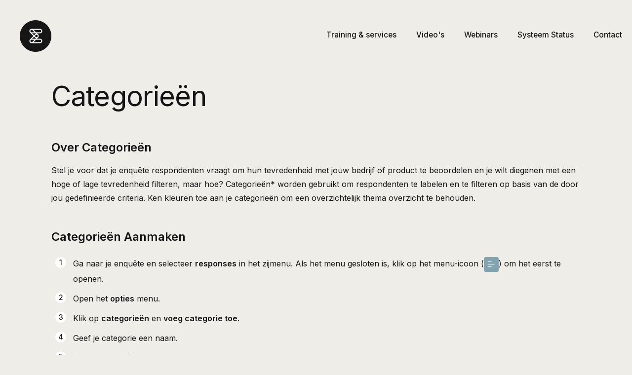

--- FILE ---
content_type: text/html; charset=utf-8
request_url: https://helpcenter.enalyzer.com/hc/nl/articles/360002875494-Categorie%C3%ABn
body_size: 13422
content:
<!DOCTYPE html>
<html dir="ltr" lang="nl">
<head>
  <meta charset="utf-8" />
  <!-- v26878 -->


  <title>Categorieën &ndash; Enalyzer (Dutch)</title>

  

  <meta name="description" content="Over Categorieën Stel je voor dat je enquête respondenten vraagt om hun tevredenheid met jouw bedrijf of product te beoordelen en je wilt..." /><meta property="og:image" content="https://helpcenter.enalyzer.com/hc/theming_assets/01K6J3TYRZBJBQJR160VX083EE" />
<meta property="og:type" content="website" />
<meta property="og:site_name" content="Enalyzer (Dutch)" />
<meta property="og:title" content="Categorieën" />
<meta property="og:description" content="Over Categorieën
Stel je voor dat je enquête respondenten vraagt om hun tevredenheid met jouw bedrijf of product te beoordelen en je wilt diegenen met een hoge of lage tevredenheid filteren, maar h..." />
<meta property="og:url" content="https://helpcenter.enalyzer.com/hc/nl/articles/360002875494-Categorie%C3%ABn" />
<link rel="canonical" href="https://helpcenter.enalyzer.com/hc/nl/articles/360002875494-Categorie%C3%ABn">
<link rel="alternate" hreflang="da" href="https://helpcenter.enalyzer.com/hc/da/articles/360002875494-Kategorier">
<link rel="alternate" hreflang="de" href="https://helpcenter.enalyzer.com/hc/de/articles/360002875494-Kategorien">
<link rel="alternate" hreflang="en-us" href="https://helpcenter.enalyzer.com/hc/en-us/articles/360002875494-Categories">
<link rel="alternate" hreflang="es" href="https://helpcenter.enalyzer.com/hc/es/articles/360002875494-Categor%C3%ADas">
<link rel="alternate" hreflang="fr" href="https://helpcenter.enalyzer.com/hc/fr/articles/360002875494-Cat%C3%A9gories">
<link rel="alternate" hreflang="nl" href="https://helpcenter.enalyzer.com/hc/nl/articles/360002875494-Categorie%C3%ABn">
<link rel="alternate" hreflang="no" href="https://helpcenter.enalyzer.com/hc/no/articles/360002875494-Kategorier">
<link rel="alternate" hreflang="sv" href="https://helpcenter.enalyzer.com/hc/sv/articles/360002875494-Kategorier">
<link rel="alternate" hreflang="x-default" href="https://helpcenter.enalyzer.com/hc/en-us/articles/360002875494-Categories">

  <link rel="stylesheet" href="//static.zdassets.com/hc/assets/application-f34d73e002337ab267a13449ad9d7955.css" media="all" id="stylesheet" />
  <link rel="stylesheet" type="text/css" href="/hc/theming_assets/831017/583502/style.css?digest=32720503441682">

  <link rel="icon" type="image/x-icon" href="/hc/theming_assets/01K6WY99Q4VEKHR2A38XHJM3GC">

    

  <meta content="width=device-width, initial-scale=1.0" name="viewport" />
<script type="text/javascript">window.Theme = Object.assign(window.Theme || {}, { assets: {}, locale: "nl", signedIn: false });</script>
<script type="text/javascript" src="/hc/theming_assets/01HZM8T4SYRY706ZWJ7B5W39W7"></script>


<link rel="stylesheet" href="/hc/theming_assets/01HZM8SVFVKVY49VKKMEX3493M">
<link rel="stylesheet" href="/hc/theming_assets/01HZM8SSFRYFND2YEXBYPE6BB7"><link rel="stylesheet" href="/hc/theming_assets/01HZM8SYHMFE0P7MQNTXQMHRDP"><link rel="stylesheet" href="https://cdn.jsdelivr.net/gh/fancyapps/fancybox@3.5.7/dist/jquery.fancybox.min.css">
<link rel="stylesheet" href="https://cdn.jsdelivr.net/npm/swiper@7.0.9/swiper-bundle.min.css">


<style id="settings-styles">
  .note::before { content: "Pas op"; }
  .warning::before { content: "Waarschuwing"; }
  
  
  .home-page .header .search,
  .home-page .header .search-toggle,
  .home-page #category-tabs { display: none !important; }
  
</style>


<link rel="preconnect" href="https://fonts.googleapis.com">
<link rel="preconnect" href="https://fonts.gstatic.com" crossorigin><link href="https://fonts.googleapis.com/css2?family=Inter:wght@300;400;500;600;700;800&display=swap" rel="stylesheet">

  
</head>
<body class="">
  
  
  

  <a class="sr-only sr-only-focusable" tabindex="1" href="#page-container">
  Overslaan en naar hoofdcontent gaan
</a><div class="layout flex flex-1 flex-column" x-data="Widgets.mobileMenu">

  
  <header class="header relative flex flex-column fixed-header" x-data="Widgets.header({ isFixed: true, isSticky: false })">
<nav class="navbar container-fluid flex-1 align-items-center py-0" :class="{ 'text-header': isOpen }">
      
      <a href="/hc/nl" class="navbar-brand d-flex align-items-center mr-auto">
        <img class="block img-fluid z-100" id="logo" src="/hc/theming_assets/01K6J3TYRZBJBQJR160VX083EE" alt="Startpagina van Enalyzer (Dutch) Helpcenter"></a>

      
      <button class="navbar-toggle ml-2 xl:hidden" x-data x-ref="toggle" :aria-expanded="isOpen && 'true'" @click="toggle" @keydown.escape="toggle">
        <span></span>
        <span class="sr-only">Navigatiemenu in- en uitschakelen</span>
      </button>

      
      <div class="nav menu menu-standard menu-links-right xl:flex xl:align-items-center xl:font-size-sm xl:menu-expanded xl:justify-content-end"
        x-cloak x-show="isOpen" :class="{ 'text-header': isOpen }"
        x-transition:enter="transition-fast"
        x-transition:enter-start="opacity-0"
        x-transition:enter-end="opacity-100"
        x-transition:leave="transition-fast"
        x-transition:leave-start="opacity-100 text-header"
        x-transition:leave-end="opacity-0 text-header">

        
          <a class="nav-link header-link" href="/hc/categories/7177936513298">
              Training & services
            </a>
        
          <a class="nav-link header-link" href="/hc/en-us/categories/7485200177554-Videos">
              Video's
            </a>
        <a class="nav-link header-link" href="/hc/articles/360007977433">
  Webinars
</a>
          <a class="nav-link header-link" href="/hc/articles/14325649666706">
              Systeem Status
            </a>
        <a class="nav-link header-link" href="/hc/articles/32716765304978">
Contact
</a>

        

      

      </div>

    </nav>

    

  </header> 



  <main role="main">
    <div class="container" id="page-container">
  <div class="row row-lg lg:h-screen" style="margin-top: -125px; padding-top: 125px;">

    

    <article class="lg:col lg:h-full" id="article-column" itemscope itemtype="http://schema.org/Article">
		
      
      <header class="mb-5">
        <h1 class="font-size-4xl lg:font-size-5xl lg:mt-6" title="Categorieën" itemprop="name">
          Categorieën
          
        </h1>

        
        <div class="flex hidden">
          <div class="media">
            
            

            
          </div>
        </div>

      </header>

      
      <section class="content" itemprop="articleBody">
            <h2 id="01FPCSZHYRM84ND1KJNNTPHT4H"><strong>Over Categorieën</strong></h2>
<p><span>Stel je voor dat je enquête respondenten vraagt om hun tevredenheid met jouw bedrijf of product te beoordelen en je wilt diegenen met een hoge of lage tevredenheid filteren, maar hoe? Categorieën* worden gebruikt om respondenten te labelen en te filteren op basis van de door jou gedefinieerde criteria. </span><span>Ken kleuren toe aan je categorieën om een overzichtelijk thema overzicht te behouden.</span></p>
<h2 id="01FPCTF79TREWQ1PE837A15ZP3"><strong>Categorieën Aanmaken</strong></h2>
<ol class="list-number">
<li class="list-item">Ga naar je enquête en selecteer <strong>responses</strong> in het zijmenu. Als het menu gesloten is, klik op het menu-icoon (<img src="https://helpcenter.enalyzer.com/hc/article_attachments/6983693302418">) om het eerst te openen.</li>
<li class="list-item">Open het <strong>opties</strong> menu.</li>
<li class="list-item">Klik op <strong>categorieën</strong> en <strong>voeg categorie toe</strong>.</li>
<li class="list-item">Geef je categorie een naam.</li>
<li class="list-item">Selecteer een kleur.</li>
<li class="list-item">Klik op de <strong>voeg filter toe</strong> knop om deze categorie te definiëren.</li>
<li class="list-item">Selecteer je variabele en klik <strong>voeg toe</strong>.</li>
<li class="list-item">Je kunt zoveel filters toevoegen als nodig is, herhaal gewoon stappen 6 en 7 totdat je tevreden bent.</li>
<li class="list-item">Klik op <strong>voeg toe</strong> als je klaar bent.</li>
</ol>
<h2 id="01FPCTRPG57E52ZNG57Z4T9XF5"><strong>Categorie Notificaties</strong></h2>
<p>Met deze functie kunt u e-mailmeldingen ontvangen wanneer inkomende responses overeenkomen met de gekozen categorie. Dit stelt u in staat snel te reageren op kritieke inkomende gegevens, bijvoorbeeld een negatieve klantenbeoordeling op uw product of dienst.</p>
<p>Categorie notificaties kunnen voor uw eigen account of voor dat van een ander lid in de organisatie geactiveerd worden.</p>
<p>Om notificaties op een categorie in te schakelen, moet u:</p>
<ol class="list-number">
<li class="list-item">Ga naar uw enquête en selecteer <strong>Responses</strong> in het zijmenu. Als het menu gesloten is, klik dan eerst op het menu-icoon (<img src="https://helpcenter.enalyzer.com/hc/article_attachments/6983693302418">) om het te openen.</li>
<li class="list-item">Open het <strong>opties</strong> menu.</li>
<li class="list-item">Klik op <strong>categorieën</strong>.</li>
<li class="list-item">Klik op de categorie waarover u een notificatie wilt ontvangen.</li>
<li class="list-item">Activeer de instelling <strong>notificatie per e-mail ontvangen</strong>.</li>
<li class="list-item">U wordt geïnformeerd zodra een inkomende response overeenkomt met uw categorie.</li>
</ol>
<p>Om een lid van uw organisatie toe te voegen aan de categorie notificaties, moet u:</p>
<ol class="list-number">
<li class="list-item">Ga naar uw enquête en selecteer <strong>Responses</strong> in het zijmenu. Als het menu gesloten is, klik dan eerst op het menu-icoon (<img src="https://helpcenter.enalyzer.com/hc/article_attachments/6983693302418">) om het te openen.</li>
<li class="list-item">Open het <strong>opties</strong> menu.</li>
<li class="list-item">Klik op <strong>categorieën</strong>.</li>
<li class="list-item">Klik op de categorie waar u een lid aan wilt toevoegen.</li>
<li class="list-item">Klik op <strong>leden toevoegen</strong>
</li>
<li class="list-item">Klik op <strong>toevoegen</strong>.</li>
<li class="list-item">Het toegevoegde lid wordt geïnformeerd zodra een inkomende response overeenkomt met hun categorie.</li>
</ol>
<h2 id="01FPCXETPXJP2YA9TNPV5P7A5W"><strong>Filter Reacties op Categorieën</strong></h2>
<p>Filter uw lijst met reacties op basis van uw categorieën. Alles wat u hoeft te doen is:</p>
<ol class="list-number">
<li class="list-item">Ga naar uw enquête en selecteer <strong>responses</strong> in het zijmenu. Als het menu gesloten is, klik op het menu-icoon (<img src="https://helpcenter.enalyzer.com/hc/article_attachments/6983693302418">) om het eerst te openen.</li>
<li class="list-item">Klik op <strong>filter</strong> en een zijmenu zal openen.</li>
<li class="list-item">Klik op het dropdownmenu, klik <strong>categories</strong> en selecteer uit de categorieën die u heeft gemaakt. Als u uw filters wilt wissen, open het <strong>filter</strong> menu, en klik op de <strong>clear all</strong> knop.</li>
</ol>


        

        

      </section>

      
      <footer class="article-footer-cards row my-6">
        
          
  <section class="related-articles">
    
      <h2 class="related-articles-title">Verwante artikelen</h2>
    
    <ul>
      
        <li>
          <a href="/hc/nl/related/click?data=[base64]" rel="nofollow">Rapportage Filters</a>
        </li>
      
        <li>
          <a href="/hc/nl/related/click?data=[base64]" rel="nofollow">Beheer Reacties</a>
        </li>
      
        <li>
          <a href="/hc/nl/related/click?data=[base64]%3D%3D--559e54928cc9e5cb028f5bf0228c9b08c6791359" rel="nofollow">Organisatieleden</a>
        </li>
      
        <li>
          <a href="/hc/nl/related/click?data=[base64]" rel="nofollow">Filter Reacties</a>
        </li>
      
        <li>
          <a href="/hc/nl/related/click?data=[base64]%3D--eeb8cb32d9a16c21196f38d2fd4388016106e38c" rel="nofollow">Een account aanmaken &amp; Inloggen</a>
        </li>
      
    </ul>
  </section>


        
        
          <div data-recent-articles></div>
        
      </footer>

      <style>
  #table-of-contents h3 {
    color: #fff !important;
    font-size: 24px;  
  }
</style>
    </article>


<aside class="relative flex-first lg:col lg:h-full lg:mr-6 lg:max-w-12 lg:border-right lg:border-2 hidden"></aside>

    
    <aside class="md:col md:max-w-13 hidden" x-data="{ tableOfContents: false }">
      <div :class="{ 'sticky-top': tableOfContents }" @table-of-contents:render.camel="tableOfContents = $event.target.children.length > 0"></div>
    </aside>

  </div> 
</div> 

      <div class="page-footer"></div>

<script type="text/javascript">document.documentElement.classList.add('article-page', 'article-' + 360002875494)</script>
  </main>

  
  
  <div class="page-footer"></div>

  <script type="text/javascript">
    ready(function() {
      var footer = document.querySelectorAll('.page-footer');
      if (footer.length) Util.renderTemplate(footer[0], 'footer');
    })
  </script>

</div> 


<script type="text/javascript" src="/hc/theming_assets/01HZM8T4MYW4YVD7WHDX3Z80GE" defer></script>
<script type="text/javascript" src="/hc/theming_assets/01HZM8T3JBDFZ1QNAFAT2AA9SD" defer></script>
<script type="text/javascript" src="/hc/theming_assets/01HZM8T01C9WTB181YX72TWEK0" defer></script>
<script type="text/javascript" src="" defer></script>
<script type="text/javascript" src="/hc/theming_assets/01HZM8SZFYA8G93DYY26M68Z3T" defer></script>
<script type="text/javascript" src="https://cdn.jsdelivr.net/combine/npm/alpinejs@3.x.x/dist/cdn.min.js,npm/swiper@7.0.9/swiper-bundle.min.js,npm/jquery@3.5.1/dist/jquery.min.js,gh/fancyapps/fancybox@3.5.7/dist/jquery.fancybox.min.js,npm/plyr@~3.6.4/dist/plyr.polyfilled.min.js" defer>
</script>
<script type="text/javascript" src="/hc/theming_assets/01HZM8SZC18QPZP886BFZ5K3W5" defer></script>
<script type="text/javascript" src="/hc/theming_assets/01HZM8T52D35MR0P16XVDHPN04" defer></script>
<script type="text/javascript" src="/hc/theming_assets/01HZM8T1B17J6F512YFDDPXV1Z" defer></script><script type="text/javascript" src="/hc/theming_assets/01HZM8SZWFPY0AJYENQ9JSE1S8" defer></script><script type="text/javascript" src="/hc/theming_assets/01HZM8SVMN7RVA69CX9KKSMSCD" defer></script>



  ...
  <script type="text/javascript" src="/hc/theming_assets/01HZM8SVMN7RVA69CX9KKSMSCD" defer></script>

  <!-- FAQ accordion smooth animation -->
  <script>
    (function () {
      if (window.matchMedia && window.matchMedia('(prefers-reduced-motion: reduce)').matches) return;
      var EASE = 'cubic-bezier(.2,.7,.2,1)';
      var DURATION = 600;
      document.querySelectorAll('.faq__list details.faq__item').forEach(function (item) {
        var content = item.querySelector('.faq__content');
        if (!content) return;
        content.style.overflow = 'hidden';
        content.style.height = item.open ? 'auto' : '0px';
        item.addEventListener('toggle', function () {
          var expanding = item.open;
          content.style.transition = 'none';
          if (expanding) {
            content.style.height = '0px';
            requestAnimationFrame(function () {
              var h = content.scrollHeight;
              content.style.transition = 'height ' + DURATION + 'ms ' + EASE;
              content.style.height = h + 'px';
              var onEnd = function () {
                content.style.height = 'auto';
                content.style.transition = 'none';
                content.removeEventListener('transitionend', onEnd);
              };
              content.addEventListener('transitionend', onEnd);
            });
          } else {
            var start = content.scrollHeight;
            content.style.height = start + 'px';
            requestAnimationFrame(function () {
              content.style.transition = 'height ' + DURATION + 'ms ' + EASE;
              content.style.height = '0px';
              var onEnd = function () {
                content.style.transition = 'none';
                content.removeEventListener('transitionend', onEnd);
              };
              content.addEventListener('transitionend', onEnd);
            });
          }
        });
      });
    })();
  </script>
<script type="text/x-handlebars" data-template="sidebar-navigation">
  <div data-element="table-of-contents"
       data-template="table-of-contents"
       data-selector=".content h2"
       data-spy="scroll"
       data-scroll-element="#article-column"
       data-offset="20px">
  </div>
</script>


  
</body>
</html>



<template id="tmpl-footer">
  <footer class="ena-footer" role="contentinfo" aria-label="Site footer">
    <div class="ena-footer__wrap">
      <!-- Dark card -->
      <div class="ena-footer__card">
        <div class="ena-footer__grid">

          <!-- Col 1: Trust + platform -->
          <div class="ena-footer__col">
            <h3 class="ena-footer__title">Enalyzer.<br />Know better.</h3>

            <ul class="ena-footer__ratings">
  <li>
    <a href="https://www.trustpilot.com/review/enalyzer.com" target="_blank" rel="noopener">
      <span class="ena-ico ena-ico--star" aria-hidden="true"></span>
      4.5 op Trustpilot
    </a>
  </li>
  <li>
    <a href="https://www.capterra.com/p/130996/Enalyzer/" target="_blank" rel="noopener">
      <span class="ena-ico ena-ico--paper" aria-hidden="true"></span>
      4.6 op Capterra
    </a>
  </li>
  <li class="ena-footer_rating ena-footer_rating--lang">
  <div class="footer-lang">
    <a href="#" class="footer-lang__btn" id="footerLangBtn" type="button" aria-expanded="false" aria-controls="footerLangMenu">
      Language
    </button>

    <div class="footer-lang__menu" id="footerLangMenu" hidden>
    <a class="footer-lang__item" href="https://helpcenter.enalyzer.com/hc/en-us">English</a>
    <a class="footer-lang__item" href="https://helpcenter.enalyzer.com/hc/da">Dansk</a>
    <a class="footer-lang__item" href="https://helpcenter.enalyzer.com/hc/no">Norsk</a>
    <a class="footer-lang__item" href="https://helpcenter.enalyzer.com/hc/sv">Svenska</a>
    <a class="footer-lang__item" href="https://helpcenter.enalyzer.com/hc/nl">Nederlands</a>
    <a class="footer-lang__item" href="https://helpcenter.enalyzer.com/hc/fr">Français</a>
    <a class="footer-lang__item" href="https://helpcenter.enalyzer.com/hc/de">Deutsch</a>
    <a class="footer-lang__item" href="https://helpcenter.enalyzer.com/hc/es">Español</a>
  </div>
</div>
</li>
</ul>
          </div>

          <!-- Col 2: Setup -->
          <div class="ena-footer__col">
            <h3 class="ena-footer__colhead">Onze setup</h3>
            <ul class="ena-footer__links">
              <li><a href="https://www.enalyzer.com/platform/" target="_blank" rel="noopener">Platform</a></li>
              <li><a href="https://www.enalyzer.com/services/" target="_blank" rel="noopener">Services</a></li>
              <li><a href="https://www.enalyzer.com/security/" target="_blank" rel="noopener">Beveiliging</a></li>
              <li><a href="https://www.enalyzer.com/legal/" target="_blank" rel="noopener">Juridisch</a></li>
              <li><a href="https://www.enalyzer.com/pricing/" target="_blank" rel="noopener">Prijzen</a></li>
            </ul>
          </div>

          <!-- Col 3: Help & learning -->
          <div class="ena-footer__col">
            <h3 class="ena-footer__colhead">Leren</h3>
            <ul class="ena-footer__links">
              <li><a href="https://helpcenter.enalyzer.com/hc/en-us/categories/18553020787986-Methodological-Videos" target="" rel="noopener">Methodologie-video’s</a></li>
              <li><a href="https://helpcenter.enalyzer.com/hc/en-us/categories/7485200177554-Tutorial-Videos" target="" rel="noopener">Tutorial-video’s</a></li>
              <li><a href="https://helpcenter.enalyzer.com/hc/en-us/articles/360007977433-Webinars" target="" rel="noopener">Webinars</a></li>
              <li><a href="https://www.enalyzer.com/articles" target="" rel="noopener">Artikelen</a></li>
              
            </ul>
          </div>

          <!-- Col 4: About -->
          <div class="ena-footer__col">
            <h3 class="ena-footer__colhead">Over Enalyzer</h3>
            <ul class="ena-footer__links">
              <li><a href="https://www.enalyzer.com/about/" target="_blank" rel="noopener">Maak kennis met ons</a></li>
              <li><a href="https://www.enalyzer.com/contact/" target="_blank" rel="noopener">Contact</a></li>
              <li><a href="https://www.enalyzer.com/news" target="_blank" rel="noopener">Nieuws</a></li>
							<li><a href="https://helpcenter.enalyzer.com/hc/en-us/categories/26962630136594-Trust-Center" target="_blank" rel="noopener">Trust Center</a></li>
            </ul>
          </div>

        </div>

        <hr class="ena-footer__rule" />

        <div class="ena-footer__cta">
          <p class="ena-footer__tagline">En god start begynder med en god dialog.</p>
          <a class="ena-btn ena-btn--outline" href="https://www.enalyzer.com/onboarding/step-1" target="_blank" rel="noopener">
            Aan de slag -->
          </a>
        </div>
      </div>

      <!-- Light meta row -->
      <div class="ena-footer__meta">
        <p class="ena-footer__copy">© Enalyzer sinds 2000. Alle rechten voorbehouden.</p>

        <ul class="ena-footer__legal">
          <li><a href="https://www.enalyzer.com/terms-of-service" target="_blank" rel="noopener">Algemene voorwaarden</a></li>
          <li><a href="https://www.enalyzer.com/dpa" target="_blank" rel="noopener">Verwerkersovereenkomst</a></li>
          <li><a href="https://www.enalyzer.com/policies" target="_blank" rel="noopener">Privacyverklaring</a></li>
        </ul>

        <ul class="ena-footer__social">
          <li><a aria-label="YouTube"  href="https://www.youtube.com/@Enalyzer" target="_blank" rel="noopener">Youtube</a></li>
          <li><a aria-label="Facebook" href="https://www.facebook.com/enalyzer/" target="_blank" rel="noopener">Facebook</a></li>
          <li><a aria-label="LinkedIn" href="https://www.linkedin.com/company/enalyzer/" target="_blank" rel="noopener">LinkedIn</a></li>
        </ul>
      </div>
    </div>

    <script>
      (function(){
        var y = (document.currentScript && document.currentScript.parentNode
          ? document.currentScript.parentNode
          : document).querySelector('[data-year]');
        if (y) y.textContent = new Date().getFullYear();
      })();
    </script>
  </footer>
</template>
  
<svg xmlns="http://www.w3.org/2000/svg" class="hidden">
  <symbol id="icon-search">
    <circle cx="4.5" cy="4.5" r="4" fill="none" stroke="currentColor"/>
    <path stroke="currentColor" stroke-linecap="round" d="M11 11L7.5 7.5"/>
  </symbol>
  <symbol id="icon-lock">
    <rect width="12" height="9" x="2" y="7" fill="currentColor" rx="1" ry="1"/>
    <path fill="none" stroke="currentColor" d="M4.5 7.5V4a3.5 3.5 0 017 0v3.5"/>
  </symbol>
  <symbol id="icon-star">
    <polygon points="213 325 81 405 116 255 0 154 153 141 213 0 273 141 426 154 310 255 345 405"></polygon>
  </symbol>
  <symbol id="icon-chevron-down">
    <path fill="none" stroke="currentColor" stroke-linecap="round" d="M3 4.5l2.6 2.6c.2.2.5.2.7 0L9 4.5"/>
  </symbol>
  <symbol id="icon-agent">
    <path fill="currentColor" d="M6 0C2.7 0 0 2.7 0 6s2.7 6 6 6 6-2.7 6-6-2.7-6-6-6zm0 2c1.1 0 2 .9 2 2s-.9 2-2 2-2-.9-2-2 .9-2 2-2zm2.3 7H3.7c-.3 0-.4-.3-.3-.5C3.9 7.6 4.9 7 6 7s2.1.6 2.6 1.5c.1.2 0 .5-.3.5z"/>
  </symbol>
  
    <symbol id="shape-waves"><path d="M283.5,9.7c0,0-7.3,4.3-14,4.6c-6.8,0.3-12.6,0-20.9-1.5c-11.3-2-33.1-10.1-44.7-5.7 s-12.1,4.6-18,7.4c-6.6,3.2-20,9.6-36.6,9.3C131.6,23.5,99.5,7.2,86.3,8c-1.4,0.1-6.6,0.8-10.5,2c-3.8,1.2-9.4,3.8-17,4.7 c-3.2,0.4-8.3,1.1-14.2,0.9c-1.5-0.1-6.3-0.4-12-1.6c-5.7-1.2-11-3.1-15.8-3.7C6.5,9.2,0,10.8,0,10.8V0h283.5V9.7z M260.8,11.3 c-0.7-1-2-0.4-4.3-0.4c-2.3,0-6.1-1.2-5.8-1.1c0.3,0.1,3.1,1.5,6,1.9C259.7,12.2,261.4,12.3,260.8,11.3z M242.4,8.6 c0,0-2.4-0.2-5.6-0.9c-3.2-0.8-10.3-2.8-15.1-3.5c-8.2-1.1-15.8,0-15.1,0.1c0.8,0.1,9.6-0.6,17.6,1.1c3.3,0.7,9.3,2.2,12.4,2.7 C239.9,8.7,242.4,8.6,242.4,8.6z M185.2,8.5c1.7-0.7-13.3,4.7-18.5,6.1c-2.1,0.6-6.2,1.6-10,2c-3.9,0.4-8.9,0.4-8.8,0.5 c0,0.2,5.8,0.8,11.2,0c5.4-0.8,5.2-1.1,7.6-1.6C170.5,14.7,183.5,9.2,185.2,8.5z M199.1,6.9c0.2,0-0.8-0.4-4.8,1.1 c-4,1.5-6.7,3.5-6.9,3.7c-0.2,0.1,3.5-1.8,6.6-3C197,7.5,199,6.9,199.1,6.9z M283,6c-0.1,0.1-1.9,1.1-4.8,2.5s-6.9,2.8-6.7,2.7 c0.2,0,3.5-0.6,7.4-2.5C282.8,6.8,283.1,5.9,283,6z M31.3,11.6c0.1-0.2-1.9-0.2-4.5-1.2s-5.4-1.6-7.8-2C15,7.6,7.3,8.5,7.7,8.6 C8,8.7,15.9,8.3,20.2,9.3c2.2,0.5,2.4,0.5,5.7,1.6S31.2,11.9,31.3,11.6z M73,9.2c0.4-0.1,3.5-1.6,8.4-2.6c4.9-1.1,8.9-0.5,8.9-0.8 c0-0.3-1-0.9-6.2-0.3S72.6,9.3,73,9.2z M71.6,6.7C71.8,6.8,75,5.4,77.3,5c2.3-0.3,1.9-0.5,1.9-0.6c0-0.1-1.1-0.2-2.7,0.2 C74.8,5.1,71.4,6.6,71.6,6.7z M93.6,4.4c0.1,0.2,3.5,0.8,5.6,1.8c2.1,1,1.8,0.6,1.9,0.5c0.1-0.1-0.8-0.8-2.4-1.3 C97.1,4.8,93.5,4.2,93.6,4.4z M65.4,11.1c-0.1,0.3,0.3,0.5,1.9-0.2s2.6-1.3,2.2-1.2s-0.9,0.4-2.5,0.8C65.3,10.9,65.5,10.8,65.4,11.1 z M34.5,12.4c-0.2,0,2.1,0.8,3.3,0.9c1.2,0.1,2,0.1,2-0.2c0-0.3-0.1-0.5-1.6-0.4C36.6,12.8,34.7,12.4,34.5,12.4z M152.2,21.1 c-0.1,0.1-2.4-0.3-7.5-0.3c-5,0-13.6-2.4-17.2-3.5c-3.6-1.1,10,3.9,16.5,4.1C150.5,21.6,152.3,21,152.2,21.1z"></path>
        <path d="M269.6,18c-0.1-0.1-4.6,0.3-7.2,0c-7.3-0.7-17-3.2-16.6-2.9c0.4,0.3,13.7,3.1,17,3.3 C267.7,18.8,269.7,18,269.6,18z"></path>
        <path d="M227.4,9.8c-0.2-0.1-4.5-1-9.5-1.2c-5-0.2-12.7,0.6-12.3,0.5c0.3-0.1,5.9-1.8,13.3-1.2 S227.6,9.9,227.4,9.8z"></path>
        <path d="M204.5,13.4c-0.1-0.1,2-1,3.2-1.1c1.2-0.1,2,0,2,0.3c0,0.3-0.1,0.5-1.6,0.4 C206.4,12.9,204.6,13.5,204.5,13.4z"></path>
        <path d="M201,10.6c0-0.1-4.4,1.2-6.3,2.2c-1.9,0.9-6.2,3.1-6.1,3.1c0.1,0.1,4.2-1.6,6.3-2.6 S201,10.7,201,10.6z"></path>
        <path d="M154.5,26.7c-0.1-0.1-4.6,0.3-7.2,0c-7.3-0.7-17-3.2-16.6-2.9c0.4,0.3,13.7,3.1,17,3.3 C152.6,27.5,154.6,26.8,154.5,26.7z"></path>
        <path d="M41.9,19.3c0,0,1.2-0.3,2.9-0.1c1.7,0.2,5.8,0.9,8.2,0.7c4.2-0.4,7.4-2.7,7-2.6 c-0.4,0-4.3,2.2-8.6,1.9c-1.8-0.1-5.1-0.5-6.7-0.4S41.9,19.3,41.9,19.3z"></path>
        <path d="M75.5,12.6c0.2,0.1,2-0.8,4.3-1.1c2.3-0.2,2.1-0.3,2.1-0.5c0-0.1-1.8-0.4-3.4,0 C76.9,11.5,75.3,12.5,75.5,12.6z"></path>
        <path d="M15.6,13.2c0-0.1,4.3,0,6.7,0.5c2.4,0.5,5,1.9,5,2c0,0.1-2.7-0.8-5.1-1.4 C19.9,13.7,15.7,13.3,15.6,13.2z"></path></symbol>
  
    <symbol id="shape-none"></symbol>
  </svg>

<script type="text/javascript">
  Theme.assets['notification'] = "/hc/theming_assets/01HZM8SVS0D9ZT2KRQK3FZHZRC";</script>








<template id="tmpl-article-list">
  <% var maxSections =  5 %>
  <div class="border-top border-bottom lg:border-transparent my-5 lg:my-4" x-data="toggle({ isOpen: false })" @collapse:show.stop="open" @collapse:hide.stop="close">

    
    <h3 class="flex align-items-center justify-content-between my-2 font-size-lg lg:hidden">
      Navigatiemenu in- en uitschakelen
      <button class="not-a-button p-2 bg-gray-100 border-radius cursor-pointer hover:bg-gray-200 lg:hidden" :aria-expanded="isOpen" data-toggle="collapse" data-target="#sidebar-navigation" aria-controls="sidebar-navigation">
        <svg class="svg-icon pointer-events-none" viewBox="0 0 15 26" xmlns="http://www.w3.org/2000/svg" :class="{ 'rotate-90': isOpen }">
          <polygon fill-rule="nonzero" points="11.5799999 13 0.2928932 24.2928932 1.7071068 25.7071068 14.4142136 13 1.7071068 0.29289322 0.2928932 1.70710678"></polygon>
        </svg>
      </button>
    </h3>

    <div class="collapse lg:expand lg:flex-column" id="sidebar-navigation">
      <% categories.forEach(function(category, index) { %>
        <% if (category.id === activeCategoryId) { %>
          <%= partial('partial-article-list-sections', {
            id: 'category-' + category.id,
            parent: category,
            sections: category.sections,
            activeCategoryId: activeCategoryId,
            activeSectionId: activeSectionId,
            activeArticleId: activeArticleId,
            maxSections: maxSections,
            partial: partial
          }) %>
        <% } %>
      <% }) %>
    </div>
  </div>
</template>


<template id="tmpl-section-list">
  <% var maxSections =  5 %>
  <div class="border-top border-bottom lg:border-transparent my-5 lg:my-4" x-data="toggle({ isOpen: false })" @collapse:show.stop="open" @collapse:hide.stop="close">

    
    <h3 class="flex align-items-center justify-content-between my-2 font-size-lg lg:hidden">
      Navigatiemenu in- en uitschakelen
      <button class="not-a-button p-2 bg-gray-100 border-radius cursor-pointer hover:bg-gray-200 lg:hidden" :aria-expanded="isOpen" data-toggle="collapse" data-target="#sidebar-navigation" aria-controls="sidebar-navigation">
        <svg class="svg-icon pointer-events-none" viewBox="0 0 15 26" xmlns="http://www.w3.org/2000/svg" :class="{ 'rotate-90': isOpen }">
          <polygon fill-rule="nonzero" points="11.5799999 13 0.2928932 24.2928932 1.7071068 25.7071068 14.4142136 13 1.7071068 0.29289322 0.2928932 1.70710678"></polygon>
        </svg>
      </button>
    </h3>

    <div class="collapse lg:expand lg:flex-column" id="sidebar-navigation">
      <ul class="list-unstyled m-0 py-0">
        <% categories.forEach(function(category, index) { %>
          <li x-data="toggle({ isOpen: <%= category.id == activeCategoryId %> })" @collapse:show.stop="open" @collapse:hide.stop="close">
            <h3 class="flex justify-content-between align-items-center my-0 hidden lg:block py-2 lg:uppercase lg:font-bold lg:text-gray-600 lg:tracking-wide lg:font-size-md lg:mt-5 lg:mb-1">
              <a class="flex-1 text-inherit" href="<%= category.html_url %>">
                <%= category.name %>
              </a>
              <button class="not-a-button p-2 bg-gray-100 border-radius cursor-pointer hover:bg-gray-200 lg:hidden" :aria-expanded="isOpen" data-toggle="collapse" data-target="#category-<%= category.id %>">
                <svg class="svg-icon pointer-events-none" viewBox="0 0 15 26" xmlns="http://www.w3.org/2000/svg" :class="{ 'rotate-90': isOpen }">
                  <polygon fill-rule="nonzero" points="11.5799999 13 0.2928932 24.2928932 1.7071068 25.7071068 14.4142136 13 1.7071068 0.29289322 0.2928932 1.70710678"></polygon>
                </svg>
              </button>
            </h3>
            <%= partial('partial-section-list-sections', {
              id: 'category-' + category.id,
              parent: category,
              sections: category.sections,
              activeCategoryId: activeCategoryId,
              activeSectionId: activeSectionId,
              activeArticleId: activeArticleId,
              maxSections: maxSections,
              partial: partial
            }) %>
          </li>
        <% }); %>
      </ul>
    </div>
  </div>
</template>


<template id="tmpl-category-list">
  <div class="border-top border-bottom lg:border-transparent my-5 lg:my-4" x-data="toggle({ isOpen: false })" @collapse:show.stop="open" @collapse:hide.stop="close">

    
    <h3 class="flex align-items-center justify-content-between my-2 font-size-lg lg:hidden">
      Navigatiemenu in- en uitschakelen
      <button class="not-a-button p-2 bg-gray-100 border-radius cursor-pointer hover:bg-gray-200 lg:hidden" :aria-expanded="isOpen" data-toggle="collapse" data-target="#sidebar-navigation" aria-controls="sidebar-navigation">
        <svg class="svg-icon pointer-events-none" viewBox="0 0 15 26" xmlns="http://www.w3.org/2000/svg" :class="{ 'rotate-90': isOpen }">
          <polygon fill-rule="nonzero" points="11.5799999 13 0.2928932 24.2928932 1.7071068 25.7071068 14.4142136 13 1.7071068 0.29289322 0.2928932 1.70710678"></polygon>
        </svg>
      </button>
    </h3>

    <div class="collapse lg:expand lg:flex-column" id="sidebar-navigation">
      <h3 class="hidden lg:block py-2 lg:uppercase lg:font-bold lg:text-gray-600 lg:tracking-wide lg:font-size-md lg:mb-1">
        <a class="text-inherit" href="/hc/nl">
          Categorieën
        </a>
      </h3>
      <ul class="list-unstyled">
        <% categories.forEach(function(category) { %>
          <li class="lg:font-size-md">
            <a class="block py-2 text-inherit<% if (category.id == activeCategoryId) { %> text-primary font-semibold<% } %>" href="<%= category.html_url %>">
              <%= category.name %>
            </a>
          </li>
        <% }); %>
      </ul>
    </div>
  </div>
</template>




<template id="tmpl-partial-article-list-sections">
  <% var isSubsection = parent.hasOwnProperty('parent_section_id'); %>
  <% if (sections.length) { %>
    <ul class="list-<% if (isSubsection) { %>none mb-2 border-left border-left-4 -ml-1 <% } else { %>unstyled mb-0<% } %> collapse lg:expand lg:flex-column" id="<%= id %>" :class="{ 'is-visible': isOpen }">
      <% sections.forEach(function(section) { %>
        <li class="lg:font-size-md" x-data="toggle({ isOpen: <%= section.id == activeSectionId %> })" @collapse:show.stop="open" @collapse:hide.stop="close">

          
          <% if (isSubsection) { %>
            <div class="lg:font-size-md">
              <a class="block py-2 text-inherit<% if (section.id == activeSectionId) { %> text-primary font-semibold<% } %>" href="<%= section.html_url %>">
                <%= section.name %>
              </a>
            </div>
          <% } else { %>
            <div class="flex justify-content-between align-items-center">
              <h3 class="flex-1 py-2 my-2 <% if (isSubsection) { %>font-size-base<% } else { %>font-size-lg lg:uppercase lg:font-bold lg:text-gray-600 lg:tracking-wide lg:font-size-md lg:mt-5 lg:mb-1<% } %>">
                <a class="text-inherit" href="<%= section.html_url %>">
                  <%= section.name %>
                </a>
              </h3>
              <button class="not-a-button p-2 bg-gray-100 border-radius cursor-pointer hover:bg-gray-200 lg:hidden" :aria-expanded="isOpen" data-toggle="collapse" data-target="#section-<%= section.id %>">
                <svg class="svg-icon pointer-events-none" viewBox="0 0 15 26" xmlns="http://www.w3.org/2000/svg" :class="{ 'rotate-90': isOpen }">
                  <polygon fill-rule="nonzero" points="11.5799999 13 0.2928932 24.2928932 1.7071068 25.7071068 14.4142136 13 1.7071068 0.29289322 0.2928932 1.70710678"></polygon>
                </svg>
              </button>
            </div>
          <% } %>

          
          <%= partial('partial-article-list-sections', {
            id: 'section-' + section.id,
            parent: section,
            sections: section.sections,
            activeCategoryId: activeCategoryId,
            activeSectionId: activeSectionId,
            activeArticleId: activeArticleId,
            maxSections: maxSections,
            partial: partial
          }) %>

          
          <% if (section.articles.length && !isSubsection) { %>
            <ul class="list-unstyled collapse lg:expand lg:flex-column mb-0" :class="{ 'is-visible': isOpen }" id="section-<%= section.id %>" data-parent="#<%= id %>">
              <% section.articles.forEach(function(article) { %>
                <li class="lg:font-size-md">
                  <a class="block py-2 text-inherit<% if (article.id === activeArticleId) { %> text-primary font-semibold<% } %>" href="<%= article.html_url %>">
                    <%= article.title %>
                  </a>
                </li>
              <% }); %>
            </ul>
          <% } %>

        </li>
      <% }); %>
    </ul>
  <% } %>
</template>


<template id="tmpl-partial-section-list-sections">
  <% var isSubsection = parent.hasOwnProperty('parent_section_id'); %>
  <% if (sections.length) { %>
    <ul class="list-unstyled collapse lg:expand lg:flex-column<% if (isSubsection) { %> pl-4 mb-0<% } %>" id="<%= id %>" :class="{ 'is-visible': isOpen }">
      <% sections.slice(0, maxSections).forEach(function(section) { %>
        <li class="lg:font-size-md" x-data="toggle({ isOpen: <%= section.id == activeSectionId %> })" @collapse:show.stop="open" @collapse:hide.stop="close">
          <a class="block py-2 text-inherit<% if (section.id == activeSectionId) { %> text-primary font-semibold<% } %>" href="<%= section.html_url %>">
            <%= section.name %>
          </a>
          <%= partial('partial-section-list-sections', {
            id: 'section-' + section.id,
            parent: section,
            sections: section.sections,
            activeCategoryId: activeCategoryId,
            activeSectionId: activeSectionId,
            activeArticleId: activeArticleId,
            maxSections: maxSections,
            partial: partial
          }) %>
        </li>
      <% }); %>
      <% if (sections.length > maxSections) { %>
        <li>
          <a class="block py-2 text-inherit" href="<%= parent.html_url %>">
            Zie meer
          </a>
        </li>
      <% } %>
    </ul>
  <% } %>
</template>

    <div class="powered-by-zendesk">
  <svg xmlns="http://www.w3.org/2000/svg" width="26" height="26" focusable="false" viewBox="0 0 26 26">
    <path d="M12 8.2v14.5H0zM12 3c0 3.3-2.7 6-6 6S0 6.3 0 3h12zm2 19.7c0-3.3 2.7-6 6-6s6 2.7 6 6H14zm0-5.2V3h12z"/>
  </svg>

  <a href="https://www.zendesk.nl/service/help-center/?utm_source=helpcenter&utm_medium=poweredbyzendesk&utm_campaign=text&utm_content=Enalyzer+A%2FS" target="_blank" rel="nofollow">Mogelijk gemaakt door Zendesk</a>
</div>


  <!-- / -->

  
  <script src="//static.zdassets.com/hc/assets/nl.332c0df15a6f6c793243.js"></script>
  

  <script type="text/javascript">
  /*

    Greetings sourcecode lurker!

    This is for internal Zendesk and legacy usage,
    we don't support or guarantee any of these values
    so please don't build stuff on top of them.

  */

  HelpCenter = {};
  HelpCenter.account = {"subdomain":"enalyzernew","environment":"production","name":"Enalyzer A/S"};
  HelpCenter.user = {"identifier":"da39a3ee5e6b4b0d3255bfef95601890afd80709","email":null,"name":"","role":"anonymous","avatar_url":"https://assets.zendesk.com/hc/assets/default_avatar.png","is_admin":false,"organizations":[],"groups":[]};
  HelpCenter.internal = {"asset_url":"//static.zdassets.com/hc/assets/","web_widget_asset_composer_url":"https://static.zdassets.com/ekr/snippet.js","current_session":{"locale":"nl","csrf_token":null,"shared_csrf_token":null},"usage_tracking":{"event":"article_viewed","data":"[base64]","url":"https://helpcenter.enalyzer.com/hc/activity"},"current_record_id":"360002875494","current_record_url":"/hc/nl/articles/360002875494-Categorie%C3%ABn","current_record_title":"Categorieën","current_text_direction":"ltr","current_brand_id":583502,"current_brand_name":"Enalyzer A/S","current_brand_url":"https://enalyzernew.zendesk.com","current_brand_active":true,"current_path":"/hc/nl/articles/360002875494-Categorie%C3%ABn","show_autocomplete_breadcrumbs":true,"user_info_changing_enabled":false,"has_user_profiles_enabled":false,"has_end_user_attachments":true,"user_aliases_enabled":false,"has_anonymous_kb_voting":true,"has_multi_language_help_center":true,"show_at_mentions":false,"embeddables_config":{"embeddables_web_widget":false,"embeddables_help_center_auth_enabled":false,"embeddables_connect_ipms":false},"answer_bot_subdomain":"static","gather_plan_state":"subscribed","has_article_verification":true,"has_gather":true,"has_ckeditor":false,"has_community_enabled":false,"has_community_badges":false,"has_community_post_content_tagging":false,"has_gather_content_tags":false,"has_guide_content_tags":true,"has_user_segments":true,"has_answer_bot_web_form_enabled":true,"has_garden_modals":false,"theming_cookie_key":"hc-da39a3ee5e6b4b0d3255bfef95601890afd80709-2-preview","is_preview":false,"has_search_settings_in_plan":true,"theming_api_version":2,"theming_settings":{"color_primary":"rgba(11, 182, 173, 1)","color_primary_inverse":"rgba(22, 22, 22, 1)","color_secondary":"rgba(11, 182, 173, 1)","color_secondary_inverse":"rgba(72, 72, 72, 1)","color_tertiary":"rgba(11, 182, 173, 1)","color_tertiary_inverse":"#fff","color_heading":"rgba(22, 22, 22, 100)","color_text":"rgba(22, 22, 22, 100)","color_link":"rgba(22, 22, 22, 1)","color_border":"rgba(22, 22, 22, 1)","color_outline":"rgba(22, 22, 22, 1)","color_gray_100":"rgba(239, 237, 232, 1)","color_gray_200":"rgba(228, 225, 217, 1)","color_gray_600":"rgba(86, 86, 101, 1)","bg_color":"rgba(239, 237, 232, 1)","heading_font":"'Inter', -apple-system, BlinkMacSystemFont, 'Segoe UI', Helvetica, Arial, sans-serif","text_font":"'Inter', -apple-system, BlinkMacSystemFont, 'Segoe UI', Helvetica, Arial, sans-serif","base_font_size":"16px","favicon":"/hc/theming_assets/01K6WY99Q4VEKHR2A38XHJM3GC","logo":"/hc/theming_assets/01K6J3TYRZBJBQJR160VX083EE","logo_height":"64px","tagline":"","homepage_background_image":"/hc/theming_assets/01HZM8T5GCJAZMZN0CH7PD27C8","community_background_image":"/hc/theming_assets/01HZM8T5MV8CHBX42RWRTA25JC","content_block_1_image":"/hc/theming_assets/01HZM8T5SPKH0F1KHMXWZ1C4NK","content_block_2_image":"/hc/theming_assets/01HZM8T5Y0PCC97XC2QH3DFN2K","content_block_3_image":"/hc/theming_assets/01HZM8T636NX4SG33QRKMYSD02","content_block_4_image":"/hc/theming_assets/01HZM8T68EJQJN3BE7T80KZ53P","content_block_5_image":"/hc/theming_assets/01HZM8T6CYYAHSMBJXT35ZS855","content_block_6_image":"/hc/theming_assets/01HZM8T6GS3GBWHBMPSX6PDV0G","content_block_7_image":"/hc/theming_assets/01HZM8T6MPHZPRY4VG3X0SF8WB","content_block_8_image":"/hc/theming_assets/01HZM8T6SZKWV1A6CYF4TBFW5Y","custom_block_1_image":"/hc/theming_assets/01HZM8T6XP4WSE7P7VT233GYAH","custom_block_2_image":"/hc/theming_assets/01HZM8T71DYHET5S7JXFNQFM43","custom_block_3_image":"/hc/theming_assets/01HZM8T75S2HW52P0QHCHJRM7Y","custom_block_4_image":"/hc/theming_assets/01HZM8T7A7WAA1GGW174ZKNNDJ","contact_block_1_image":"/hc/theming_assets/01HZM8T7EAHXEKB9Q9EXNSCFKW","contact_block_2_image":"/hc/theming_assets/01HZM8T7M7BKYH0DXHW68K5P8J","contact_block_3_image":"/hc/theming_assets/01HZM8T7R9JE5Q5FTPJHK1YEJB","contact_block_4_image":"/hc/theming_assets/01HZM8T7WDP93NVQFAQWPNXDWN","cta_block_image":"/hc/theming_assets/01HZM8T80M4ERBC1C5PB50785A","header_search_style":"none","instant_search":true,"scoped_kb_search":false,"scoped_community_search":false,"search_placeholder":"","header_layout":"links-right","fixed_header":true,"nav_style":"standard","nav_breakpoint":"xl","full_width_header":true,"header_height":"125px","color_header_link":"rgba(0, 0, 0, 1)","color_header_link_fixed":"rgba(0, 0, 0, 1)","bg_color_header":"rgba(5, 177, 165, 0.02)","header_link_1_text":"settings_header_link_1_text","header_link_1_url":"/hc/categories/7177936513298","header_link_2_text":"settings_header_link_2_text","header_link_2_url":"/hc/en-us/categories/7485200177554-Videos","header_link_3_text":"settings_header_link_3_text","header_link_3_url":"/hc/articles/14325649666706","show_submit_a_request_link":false,"category_dropdown_style":"none","notification_location":"none","notification_content":"notification_content","color_notification":"#fff","bg_color_notification":"#ef526e","boxed_layout":false,"bg_color_boxed":"rgba(155, 250, 237, 0.18)","home_page_content":"home","hero_heading":"Help Center","color_hero_heading":"rgba(22, 22, 22, 1)","hero_text":"Straightforward guides on using the platform — from creating surveys to managing data. Designed to help you solve problems and understand features on your own terms.","color_hero_text":"rgba(22, 22, 22, 1)","hero_image_style":"overlay","bg_color_hero":"rgba(255, 255, 255, 1)","bg_color_secondary_hero":"rgba(255, 255, 255, 1)","bg_gradient_hero":"linear","hero_content_alignment":"center","hero_element_shape":"waves","popular_keywords_style":"none","popular_keywords_heading":"settings_popular_keywords_heading","popular_keywords":"settings_popular_keywords","promoted_videos_heading":"settings_promoted_videos_heading","promoted_video_ids":"","recent_activity":"none","custom_block_style":"none","color_custom_blocks":"white","bg_color_custom_blocks":"rgba(255, 255, 255, 1)","custom_blocks_heading":"settings_custom_block_heading","number_custom_blocks":"4","number_custom_block_columns":"4","custom_block_alignment":"left","custom_block_image_height":"56px","custom_block_1_title":"settings_custom_block_1_title","custom_block_1_description":"setttings_custom_block_1_description","custom_block_1_url":"sections/6493205191570","custom_block_2_title":"settings_custom_block_2_title","custom_block_2_description":"settings_custom_block_2_description","custom_block_2_url":"categories/6493183800082","custom_block_3_title":"settings_custom_block_3_title","custom_block_3_description":"settings_custom_block_3_description","custom_block_3_url":"categories/6941824047378","custom_block_4_title":"settings_custom_block_4_title","custom_block_4_description":"settings_custom_block_4_description","custom_block_4_url":"articles/360015958859","content_block_style":"none","color_content_blocks":"white","bg_color_content_blocks":"rgba(248, 51, 248, 1)","content_blocks_heading":"Categories","number_content_block_columns":"4","content_block_alignment":"left","content_block_image_height":"56px","article_list_style":"3-bordered","article_list_columns":"1","article_list_excerpt":0,"promoted_article_style":"icon","promoted_article_list_style":"none","promoted_article_list_position":"before","promoted_articles_heading":"Promoted articles","promoted_article_list_columns":"2","promoted_articles_alignment":"left","promoted_article_list_excerpt":0,"contact_block_style":"none","color_contact_blocks":"white","contact_blocks_heading":"settings_contact_blocks_heading","number_contact_blocks":"2","number_contact_block_columns":"2","contact_block_image_height":"24px","contact_block_1_title":"settings_contact_block_1_title","contact_block_1_description":"settings_contact_block_1_description","contact_block_1_url":"","contact_block_2_title":"settings_contact_block_2_title","contact_block_2_description":"settings_contact_block_2_description","contact_block_2_url":"","contact_block_3_title":"settings_contact_block_3_title","contact_block_3_description":"settings_contact_block_3_description","contact_block_3_url":"settings_contact_block_3_link","contact_block_4_title":"settings_contact_block_4_title","contact_block_4_description":"settings_contcct_block_4_description","contact_block_4_url":"settings_contact_block_4_link","cta_style":"none","cta_location":"internal","cta_element_heading":"settings_cta_heading","color_heading_cta":"#212121","cta_element_body":"","color_text_cta":"#383838","cta_element_link_text":"","bg_color_cta":"#f7fafc","category_sidebar":"none","section_sidebar":"category-list","show_follow_section":false,"article_metadata":"none","show_follow_article":false,"table_of_contents_style":"none","table_of_contents_heading":"table_of_contents_heading","article_navigation_style":"none","next_article_title":"Next","previous_article_title":"Previous","show_article_voting":false,"show_article_sharing":false,"share_title":"settings_social_sharing_title","show_recently_viewed_articles":true,"show_related_articles":true,"show_article_comments":false,"article_sidebar":"none","note_title":"settings_note_title","color_note":"rgba(22, 22, 22, 1)","warning_title":"settings_warning_title","color_warning":"#ef526e","enable_lightboxes":true,"enable_video_player":true,"form_list_style":"standard","form_tip":"Providing as much information as possible in your request will allow us to help you faster","community_image_style":"standard","show_recent_activity_community":false,"show_follow_topic":false,"show_follow_post":false,"show_post_sharing":false,"footer_layout":"links-center","footer_shape":"none","color_footer_link":"#4A5568","bg_color_footer":"#fff","footer_link_1_text":"","footer_link_1_url":"","footer_link_2_text":"","footer_link_2_url":"","footer_link_3_text":"","footer_link_3_url":"","facebook_link":"https://www.facebook.com/EnalyzerDK","twitter_link":"https://www.twitter.com/enalyzer","linkedin_link":"https://www.linkedin.com/company/enalyzer-as/","instagram_link":"https://www.instagram.com/enalyzer","youtube_link":"https://www.youtube.com/channel/UCm1rvRAqY9OME2CO3ae60Zw","show_credit_link":false,"use_translations":true,"read_more_text":"Continue reading"},"has_pci_credit_card_custom_field":false,"help_center_restricted":false,"is_assuming_someone_else":false,"flash_messages":[],"user_photo_editing_enabled":true,"user_preferred_locale":"en-us","base_locale":"nl","login_url":"https://enalyzernew.zendesk.com/access?brand_id=583502\u0026return_to=https%3A%2F%2Fhelpcenter.enalyzer.com%2Fhc%2Fnl%2Farticles%2F360002875494-Categorie%25C3%25ABn","has_alternate_templates":true,"has_custom_statuses_enabled":false,"has_hc_generative_answers_setting_enabled":true,"has_generative_search_with_zgpt_enabled":false,"has_suggested_initial_questions_enabled":false,"has_guide_service_catalog":false,"has_service_catalog_search_poc":false,"has_service_catalog_itam":false,"has_csat_reverse_2_scale_in_mobile":false,"has_knowledge_navigation":false,"has_unified_navigation":false,"has_unified_navigation_eap_access":true,"has_csat_bet365_branding":false,"version":"v26878","dev_mode":false};
</script>

  
  
  <script src="//static.zdassets.com/hc/assets/hc_enduser-682eda7708c76e29eff22c6702975daf.js"></script>
  <script type="text/javascript" src="/hc/theming_assets/831017/583502/script.js?digest=32720503441682"></script>
  
</body>
</html>

--- FILE ---
content_type: text/javascript; charset=utf-8
request_url: https://helpcenter.enalyzer.com/hc/theming_assets/831017/583502/script.js?digest=32720503441682
body_size: 1293
content:
(function() {
  "use strict";

  ready(function() {

    // Restore focus after page reload
    var returnFocusTo = sessionStorage.getItem('returnFocusTo');
    if (returnFocusTo) {
      sessionStorage.removeItem('returnFocusTo');
      var returnFocusToEl = document.querySelector(returnFocusTo);
      returnFocusToEl && returnFocusToEl.focus && returnFocusToEl.focus();
    }

    // Open social sharing links in a new window
    each('.share a', function(a) {
      a.addEventListener('click', function(e) {
        e.preventDefault();
        window.open(this.href, '', 'height = 500, width = 500');
      });
    });

    // Render inline micro-templates
    each('[data-element="template"]', function(el) {
      if (el.hasAttribute('data-template')) {
        Util.renderTemplate(el, el.getAttribute('data-template'));
      }
    });

    // Add focus classname to search field
    each('.form-field [type="search"]', function(el) {
      el.addEventListener('focus', function() { this.parentNode.classList.add(Util.classNames.FOCUS); });
      el.addEventListener('focusout', function() { this.parentNode.classList.remove(Util.classNames.FOCUS); });
    });

    // Replace images with inline SVG
    Array.prototype.forEach.call(document.querySelectorAll('[data-inline-svg]'), Util.replaceWithSVG);

    // Smooth scroll
    function maybeScroll() {
      var smoothScroll = Util.getURLParameter('smooth-scroll', window.location);
      if (smoothScroll === 'true' && window.location.hash) {
        var offset = Util.getURLParameter('offset', window.location);
        var target = document.getElementById(window.location.hash.substring(1).split("?")[0]);
        Util.scrollIntoView(target, offset);
      }
    }

    window.addEventListener('hashchange', maybeScroll, false);
    maybeScroll();

    /**
     * Collapsible nav plugin.
     * @param el
     * @constructor
     */
    function CollapsibleNav(el) {
      this.el = el;
      el.addEventListener('click', this.onClick.bind(this));
    }

    CollapsibleNav.prototype = {

      onClick: function(e) {
        var maxHeight = window.getComputedStyle(this.el).maxHeight;
        if (maxHeight === 'none') {
          return;
        }

        var isExpanded = this.el.getAttribute('aria-expanded') === 'true';
        var navLink = e.target;

        if (isExpanded) {

          // Close the nav if the clicked link is selected
          if (navLink.getAttribute('aria-selected') === 'true') {
            this.el.setAttribute('aria-expanded', 'false');
            this.el.classList.remove('is-expanded');
            navLink.setAttribute('aria-selected', 'false');
            e.preventDefault();
          }
        } else {

          // Open the nav if it's closed
          this.el.setAttribute('aria-expanded', 'true');
          this.el.classList.add('is-expanded');
          navLink.setAttribute('aria-selected', 'true');
          e.preventDefault();
        }
      }
    };

    each('.collapsible-nav', function(nav) {
      new CollapsibleNav(nav);
    });

    window.CollapsibleNav = CollapsibleNav;

  });
})();

document.addEventListener("click", function (e) {
  const link = e.target.closest('a[href^="#"]');
  if (!link) return;

  const id = link.getAttribute("href").slice(1);
  const target = document.getElementById(id);
  if (!target) return;

  e.preventDefault();
  smoothScrollTo(target, 1600, 100); // 1600ms + 100px offset
});

function smoothScrollTo(element, duration, offset = 0) {
  const start = window.pageYOffset;

  // HER: offset trækkes fra end-positionen
  const end = element.getBoundingClientRect().top + start - offset;

  const distance = end - start;
  const startTime = performance.now();

  function animateScroll(currentTime) {
    const t = Math.min(1, (currentTime - startTime) / duration);
    const eased = easeInOutCubic(t); // blød start + blød slut
    window.scrollTo(0, start + distance * eased);

    if (t < 1) requestAnimationFrame(animateScroll);
  }

  requestAnimationFrame(animateScroll);
}

/* Meget blød start + meget blød slut */
function easeInOutCubic(t) {
  return t < 0.5
    ? 4 * t * t * t
    : 1 - Math.pow(-2 * t + 2, 3) / 2;
}
ready(function () {
  var btn = document.getElementById("footerLangBtn");
  var menu = document.getElementById("footerLangMenu");
  if (!btn || !menu) return;

  function closeMenu() {
    menu.hidden = true;
    btn.setAttribute("aria-expanded", "false");
  }

  btn.addEventListener("click", function (e) {
    e.preventDefault();
    e.stopPropagation();

    var isOpen = !menu.hidden;
    menu.hidden = isOpen;
    btn.setAttribute("aria-expanded", String(!isOpen));
  });

  document.addEventListener("click", function () {
    closeMenu();
  });

  document.addEventListener("keydown", function (e) {
    if (e.key === "Escape") closeMenu();
  });
});

--- FILE ---
content_type: application/javascript
request_url: https://helpcenter.enalyzer.com/hc/theming_assets/01HZM8T01C9WTB181YX72TWEK0
body_size: 6128
content:
(function(){"use strict";var a={ACTIVE:"is-active",SHOW:"is-visible",COLLAPSE:"collapse",COLLAPSING:"collapsing",COLLAPSED:"is-hidden"},b={SHOW:"collapse:show",SHOWN:"collapse:shown",HIDE:"collapse:hide",HIDDEN:"collapse:hidden"},c={DATA_TOGGLE:"[data-toggle=\"collapse\"]"};window.Collapse=Util.createExtension({defaults:{parent:!1,toggle:!0},optionTypes:{parent:"(string|element|boolean)",toggle:"boolean"},initialize:function(a){this._isTransitioning=!1,this._parent=a.parent?this._getParent():null,this._triggerArray=[].slice.call(document.querySelectorAll(c.DATA_TOGGLE+"[href=\"#"+this.el.id+"\"],"+c.DATA_TOGGLE+"[data-target=\"#"+this.el.id+"\"]"));for(var b=this,d=[].slice.call(document.querySelectorAll(c.DATA_TOGGLE)),e=0,f=d.length;e<f;e++){var g=Util.getSelectorFromElement(d[e]),h=[].slice.call(document.querySelectorAll(g)).filter(function(a){return a===b.el});null!==g&&0<h.length&&(this._selector=g)}a.parent||this._addAriaAndCollapsedClass(this.el,this._triggerArray),a.toggle&&this.toggle()},_getTargetFromElement:function(a){var b=Util.getSelectorFromElement(a);return b?document.querySelector(b):null},_getParent:function(){var a;if(a=Util.isElement(this.options.parent)?this.options.parent:document.querySelector(this.options.parent),a)for(var b=c.DATA_TOGGLE+"[data-parent=\""+this.options.parent+"\"]",d=[].slice.call(a.querySelectorAll(b)),e=0;e<d.length;e++)this._addAriaAndCollapsedClass(this._getTargetFromElement(d[e]),[d[e]]);return a},_addAriaAndCollapsedClass:function(b,c){var d=b.classList.contains(a.SHOW);c.length&&c.forEach(function(b){b.classList.toggle(a.ACTIVE,d),b.classList.toggle(a.COLLAPSED,!d),b.setAttribute("aria-expanded",d)})},_setTransitioning:function(a){this._isTransitioning=a},toggle:function(){this.el.classList.contains(a.SHOW)?this.hide():this.show()},show:function(){if(!(this._isTransitioning||this.el.classList.contains(a.SHOW))){var c,d=this.options;this._parent&&(c=[].slice.call(this._parent.querySelectorAll("."+a.SHOW+", ."+a.COLLAPSING)).filter(function(b){return"string"==typeof d.parent?b.getAttribute("data-parent")===d.parent:b.classList.contains(a.COLLAPSE)}),0===c.length&&(c=null));var e=Util.triggerEvent(this.el,b.SHOW,{relatedTargets:this._triggerArray});if(!(e&&e.defaultPrevented)){c&&c.forEach(function(a){var b=dataStorage.get(a,"collapse");b?b.hide():dataStorage.put(a,"collapse",new Collapse(a))}),this.el.classList.remove(a.COLLAPSE),this.el.classList.add(a.COLLAPSING),this.el.style.height="0px",this._triggerArray.length&&this._triggerArray.forEach(function(b){b.classList.add(a.ACTIVE);var c=b.getAttribute("data-active-class");c&&b.classList.add.apply(b.classList,c.split(" ")),b.classList.remove(a.COLLAPSED),b.setAttribute("aria-expanded","true")}),this._setTransitioning(!0);var f=function(){this.el.classList.remove(a.COLLAPSING),this.el.classList.add(a.COLLAPSE),this.el.classList.add(a.SHOW),this.el.style.height="",this._setTransitioning(!1),Util.triggerEvent(this.el,b.SHOWN,{relatedTargets:this._triggerArray})}.bind(this);Util.onTransitionEnd(this.el,f),this.el.style.height=this.el.scrollHeight+"px"}}},hide:function(){if(!this._isTransitioning&&this.el.classList.contains(a.SHOW)){var c=Util.triggerEvent(this.el,b.HIDE,{relatedTargets:this._triggerArray});if(!(c&&c.defaultPrevented)){if(this.el.style.height=this.el.getBoundingClientRect().height+"px",this.el.classList.add(a.COLLAPSING),this.el.classList.remove(a.COLLAPSE),this.el.classList.remove(a.SHOW),0<this._triggerArray.length)for(var d=0;d<this._triggerArray.length;d++){var e=this._triggerArray[d],f=Util.getSelectorFromElement(e);null!==f&&[].slice.call(document.querySelectorAll(f)).forEach(function(b){if(!b.classList.contains(a.SHOW)){e.classList.add(a.COLLAPSED),e.classList.remove(a.ACTIVE);var c=e.getAttribute("data-active-class");c&&e.classList.remove.apply(e.classList,c.split(" ")),e.setAttribute("aria-expanded","false")}})}this._setTransitioning(!0);var g=function(){this._setTransitioning(!1),this.el.classList.remove(a.COLLAPSING),this.el.classList.add(a.COLLAPSE),Util.triggerEvent(this.el,b.HIDDEN,{relatedTargets:this._triggerArray})}.bind(this);Util.onTransitionEnd(this.el,g),this.el.style.height=""}}}}),document.addEventListener("click",function(a){var b=a.target;if(b.matches(c.DATA_TOGGLE)||(b=Util.closest(b,c.DATA_TOGGLE),!!b)){"A"===b.tagName&&a.preventDefault();var d=Util.getSelectorFromElement(b);[].slice.call(document.querySelectorAll(d)).forEach(function(a){var b=dataStorage.get(a,"collapse");b?b.toggle():dataStorage.put(a,"collapse",new Collapse(a))})}},!1)})(),function(){"use strict";var a={HIDE:"tab:hide",HIDDEN:"tab:hidden",SHOW:"tab:show",SHOWN:"tab:shown"},b={ACTIVE:"is-active",DISABLED:"is-disabled",SHOWN:"is-shown"},c={NAV:".nav",ACTIVE:"."+b.ACTIVE,DATA_TOGGLE:"[data-toggle=\"tab\"]"};window.Tab=Util.createExtension({initialize:function(){},show:function(){if(!(this.el.parentNode&&this.el.parentNode.nodeType===Node.ELEMENT_NODE&&this.el.classList.contains(b.ACTIVE)||this.el.classList.contains(b.DISABLED))){var d,e,f=Util.closest(this.el,c.NAV)||this.el.parentNode,g=Util.getSelectorFromElement(this.el);if(f&&(d=f.querySelector(c.ACTIVE)),d){var h=Util.getSelectorFromElement(d),i=document.querySelector(h);if(i&&Util.getTransitionDuration(i)&&!i.classList.contains(b.SHOWN))return;var j=Util.triggerEvent(d,a.HIDE,{relatedTarget:this.el})}var k=Util.triggerEvent(this.el,a.SHOW,{relatedTarget:d});if(!(k.defaultPrevented||j&&j.defaultPrevented)){this._activate(this.el,f);var l=function(){d&&Util.triggerEvent(d,a.HIDDEN,{relatedTarget:this.el}),Util.triggerEvent(this.el,a.SHOWN,{relatedTarget:d})}.bind(this);g&&(e=document.querySelector(g)),e?this._activate(e,e.parentNode,l):l()}}},_activate:function(a,d,e){var f=d===a.parentNode?Array.prototype.filter.call(d.children,function(a){return a.matches(c.ACTIVE)})[0]||null:d.querySelector(c.ACTIVE);var g=function(){return this._transitionComplete(a,f,e)}.bind(this);f?(Util.onTransitionEnd(f,g),f.classList.remove(b.SHOWN)):g()},_transitionComplete:function(a,c,d){var e;c&&(c.classList.remove(b.ACTIVE),e=c.getAttribute("data-active-class"),e&&c.classList.remove.apply(c.classList,e.split(" ")),"tab"===c.getAttribute("role")&&c.setAttribute("aria-selected",!1)),a.classList.add(b.ACTIVE),e=a.getAttribute("data-active-class"),e&&a.classList.add.apply(a.classList,e.split(" ")),"tab"===a.getAttribute("role")&&a.setAttribute("aria-selected",!0),Util.reflow(a),a.classList.add(b.SHOWN),d&&d()}}),document.addEventListener("click",function(a){var b=a.target;if(b.matches(c.DATA_TOGGLE)||(b=Util.closest(b,c.DATA_TOGGLE),!!b)){"A"===b.tagName&&a.preventDefault();var d=dataStorage.get(b,"tab");d||(d=new Tab(b),dataStorage.put(b,"tab",d)),d.show()}},!1)}(),function(){"use strict";var a={RENDER:"tableOfContents:render"};window.TableOfContents=Util.createExtension({defaults:{parentElement:null,selector:".content h2",anchorLinks:!0,generateIds:!0,template:null,templateData:{}},optionTypes:{parentElement:"(window|element|string|null)",selector:"string",anchorLinks:"boolean",generateIds:"boolean",template:"(string|null)",templateData:"(string|object)"},initialize:function(a){var b=a.selector;if("string"!=typeof b)throw new TypeError("Selectors must be a string");var c=this._getParentElement(),d=Array.prototype.slice.call(c.querySelectorAll(this.options.selector));if(d){var e=["h1","h2","h3","h4","h5","h6"],f=null,g=this;d=d.filter(function(b,c){return-1!==e.indexOf(b.tagName.toLowerCase())&&(!0!==a.generateIds||b.id||(b.id="heading-"+ ++c,window.location.hash==="#"+b.id&&(f=b)),g._maybeAddAnchorLink(b),b.id)}),this.render(this._structureItems(d)),f&&setTimeout(function(){Util.scrollIntoView(f,50)},100)}},_maybeAddAnchorLink:function(b){if(!0===this.options.anchorLinks&&0===b.getElementsByClassName("link-anchor").length){var c=document.createElement("A");c.className="link-anchor",c.href="#"+b.id,b.appendChild(c)}},_structureItems:function(a){var b={allItems:[],items:[]},c=void 0,d={"&":"&amp;","<":"&lt;",">":"&gt;"};return a.forEach(function(a,e){var f=a.outerHTML.match(/<h([\d]).*>/)[1],g=Array.prototype.slice.call(a.childNodes).map(function(a){var b=a.textContent.trim();return b.replace(/[&<>]/g,function(a){return d[a]||a})}).filter(function(a){return a&&"#"!==a}).join(" "),h={level:f,name:g,html_url:"#"+a.id,parent:null,children:[]};if(b.allItems.push(h),0===e)b.items.push(h),c=h;else if(h.level===c.level)h.parent=c.parent,h.parent?h.parent.children.push(h):b.items.push(h),c=h;else if(h.level>c.level)h.parent=c,h.parent.children.push(h),c=h;else for(;;){if(c.level<h.level){c.children.push(h),c=h;break}if(c=c.parent,null===c){b.items.push(h),c=h;break}}}),b},_getParentElement:function(){var a=this.options.parentElement;return a?Util.isElement(a)?a:"string"==typeof a?document.querySelector(a)||document:document:document},render:function(b){var c=this.options;c.templateData&&(b=Util.extend(b,c.templateData)),Util.renderTemplate(this.el,c.template,b,{replaceContent:!0}),Util.triggerEvent(this.el,a.RENDER,{relatedTarget:this.el})}}),window.addEventListener("load",function(){each("[data-element=\"table-of-contents\"]",function(a){new TableOfContents(a)})})}(),function(){"use strict";var a={ACTIVE:"is-active"},b={RENDER:"tabs:render"};window.Tabs=Util.createExtension({defaults:{initial:0,activeClass:"text-primary",template:"tabs",templateData:{}},optionTypes:{initial:"number",activeClass:"string",template:"(string|null)",templateData:"object"},initialize:function(a){this.el.children.length&&this.render(a)},render:function(c){var d,e=Util.getTemplateString(this.options.template),f=this.id,g=a.ACTIVE;c.activeClass&&(g+=" "+c.activeClass);var h="data-toggle=\"tab\"";c.activeClass&&(h+=" data-active-class=\""+c.activeClass+"\""),e||(e="<% if (children.length) { %><div class=\"my-6\"><ul class=\"nav nav-tabs overflow-hidden sm:overflow-visible\" id=\"<%= id %>\" role=\"tablist\"><% children.forEach(function(child, index) { %><li class=\"nav-item bg-white sm:bg-transparent\" role=\"presentation\"><a class=\"nav-link text-inherit font-medium hover:text-primary<% if (initial === index ) { %> "+g+"<% } %>\" role=\"tab\" "+h+" aria-selected=\"<%= initial === index %>\" id=\"tab-<%= child.id %>\" href=\"#<%= child.id %>\"><%= child.title %></a></li><% }); %></ul><div class=\"tabs\"><% children.forEach(function(child, index) { %><div class=\"tab list-unstyled p-5 mb-4 bg-white border border-radius-bottom<% if (initial === index ) { %> "+a.ACTIVE+"<% } %>\" id=\"<%= child.id %>\" role=\"tab-panel\" aria-labelledby=\"tab-<%= child.id %>\"><%= child.innerHTML %></div><% }); %></div></div><% } %>");var i=Util.template(e),j=[],k=Array.prototype.slice.call(this.el.children).map(function(a,b){var c="Tab "+b;if(a.hasAttribute("title"))c=a.getAttribute("title");else if(a.hasAttribute("data-title"))c=a.getAttribute("data-title");else{var d=a.querySelector(".tab-heading");d&&(c=d.textContent)}var e=a.id||f+"-"+b;return j.push(e),{innerHTML:a.innerHTML,title:c,id:e}}),l=window.location.hash.substring(1),m=j.indexOf(l),n=!1;-1!==m&&0<=m&&m<k.length&&(c.initial=m,n=!0);var o={id:f,children:k,items:k,initial:c.initial,dataAttributes:h,activeClass:g,options:c};c.templateData&&(o=Util.extend(o,c.templateData)),d=i(o).replace(/(^\s+|\s+$)/g,""),d&&this.el.insertAdjacentHTML("afterend",d);var p=this.el.nextElementSibling;this.el.classList.forEach(function(a){p.classList.add(a)}),this.el.id&&(p.id=this.el.id),Util.triggerEvent(this.el,b.RENDER,{relatedTarget:p}),this.el.remove(),this.el=p,n&&setTimeout(function(){p.scrollIntoView()},25)}}),window.addEventListener("load",function(){each("[data-element=\"tabs\"], .js-tabs",function(a){new Tabs(a)})})}(),function(){"use strict";var a={RENDER:"toggles:render"};window.Toggles=Util.createExtension({defaults:{initial:-1,accordion:!1,activeClass:"text-primary",template:"toggles",templateData:{}},optionTypes:{initial:"number",activeClass:"string",accordion:"boolean",template:"(string|null)",templateData:"object"},initialize:function(a){this.el.children.length&&this.render(a)},render:function(b){var c,d=Util.getTemplateString(this.options.template),e=this.id,f="data-toggle=\"collapse\"";b.activeClass&&(f+=" data-active-class=\""+b.activeClass+"\""),d||(d="<% if (children.length) { %><ul class=\"list-unstyled list-bordered my-6 border border-radius\" id=\"<%= id %>\"><% children.forEach(function(child, index) { %><% var isActive = (initial === index); %><li class=\"px-5 py-1\"><a class=\"toggle-title font-semibold text-inherit hover:text-primary<% if (isActive && activeClass) { %> activeClass<% } %>\" "+f+" aria-expanded=\"<%= isActive %>\" href=\"#<%= child.id %>\"><%= child.title %></a><div class=\"collapse<% if (isActive) { %> is-visible<% } %>\" id=\"<%= child.id %>\" <% if (parent) { %>data-parent=\"<%= parent %>\"<% } %>><div class=\"py-4\"><%= child.innerHTML %></div></div></li><% }); %></ul><% } %>");var g=Util.template(d),h=[],i=Array.prototype.slice.call(this.el.children).map(function(a,b){var c="Toggle "+b;if(a.hasAttribute("title"))c=a.getAttribute("title");else if(a.hasAttribute("data-title"))c=a.getAttribute("data-title");else{var d=a.querySelector(".toggle-heading");d&&(c=d.textContent)}var f=a.id||e+"-"+b;return h.push(f),{innerHTML:a.innerHTML,title:c,id:f}}),j=window.location.hash.substring(1),k=h.indexOf(j),l=!1;-1!==k&&0<=k&&k<i.length&&(b.initial=k,l=!0);var m={id:e,children:i,items:i,accordion:b.accordion,parent:b.accordion?"#"+this.id:null,initial:b.initial,dataAttributes:f,activeClass:b.activeClass};this.options.templateData&&(m=Util.extend(m,this.options.templateData)),c=g(m).replace(/(^\s+|\s+$)/g,""),c&&this.el.insertAdjacentHTML("afterend",c);var n=this.el.nextElementSibling;this.el.classList.forEach(function(a){n.classList.add(a)}),this.el.id&&(n.id=this.el.id),Util.triggerEvent(this.el,a.RENDER,{relatedTarget:n}),this.el.remove(),this.el=n,l&&setTimeout(function(){n.scrollIntoView()},25)}}),window.addEventListener("load",function(){each("[data-element=\"toggles\"], .js-toggles",function(a){new Toggles(a)})})}(),function(){"use strict";var a={RENDER:"carousel:render",INIT:"carousel:initialize",NEXT:"carousel:next",PREVIOUS:"carousel:previous"};window.Carousel=Util.createExtension({defaults:{initial:0,children:".list-unstyled > li",previousButton:".js-previous",nextButton:".js-next",nextTitle:"Next",previousTitle:"Previous",scrollToTop:!1,template:"carousel",templateData:{}},optionTypes:{initial:"number",children:"string",previousButton:"string",nextButton:"string",nextTitle:"string",previousTitle:"string",scrollToTop:"boolean",template:"(string|null)",templateData:"object"},initialize:function(b){if(this.el.children.length){this.render(),this.children=this.el.querySelectorAll(b.children),this.previousButton=this.el.querySelector(b.previousButton),this.nextButton=this.el.querySelector(b.nextButton);var c=b.initial;this._activate(0<=c&&c<this.children.length?c:0),this._addEventListeners(),Util.triggerEvent(this.el,a.INIT,{relatedTarget:this.el})}},render:function(){var b,c=Util.getTemplateString(this.options.template);c||(c="<% if (children.length) { %><div class=\"p-6 mb-4 border border-radius bg-white\"><ul class=\"list-unstyled\"><% children.forEach(function(child, index) { %><li><%= child.innerHTML %></li><% }); %></ul><div class=\"mt-6\"><button class=\"button button-link js-previous\"><% if (previousTitle) { %><%= previousTitle %><% } %></button><button class=\"button button-primary js-next\"><% if (nextTitle) { %><%= nextTitle %><% } %></button></div></div><% } %>");var d=Util.template(c),e=[].slice.call(this.el.children).map(function(a,b){var c="Item "+b;if(a.hasAttribute("data-title"))c=a.getAttribute("data-title");else{var d=a.querySelector(".carousel-heading");d&&(c=d.textContent)}return{innerHTML:a.innerHTML,title:c}}),f={id:this.id,items:e,children:e,nextTitle:this.options.nextTitle,previousTitle:this.options.previousTitle,initial:this.options.initial};this.options.templateData&&(f=Util.extend(f,this.options.templateData)),b=d(f).replace(/(^\s+|\s+$)/g,""),b&&this.el.insertAdjacentHTML("afterend",b);var g=this.el.nextElementSibling;this.el.classList.forEach(function(a){g.classList.add(a)}),this.el.id&&(g.id=this.el.id),this.el.remove(),this.el=g,Util.triggerEvent(this.el,a.RENDER,{relatedTarget:this.el})},previous:function(){this.previousButton.classList.contains(Util.classNames.DISABLED)||0===this.active||(this._activate(this.active-1),this._maybeScroll(this.el.parentNode),Util.triggerEvent(this.el,a.PREVIOUS,{relatedTarget:this.children[this.active]}))},next:function(){this.nextButton.classList.contains(Util.classNames.DISABLED)||this.active===this.children.length-1||(this._activate(this.active+1),this._maybeScroll(this.el.parentNode),Util.triggerEvent(this.el,a.NEXT,{relatedTarget:this.children[this.active]}))},_addEventListeners:function(){this.previousButton.addEventListener("click",this._onClick.bind(this)),this.previousButton.addEventListener("keypress",this._onClick.bind(this)),this.nextButton.addEventListener("click",this._onClick.bind(this)),this.nextButton.addEventListener("keypress",this._onClick.bind(this))},_activate:function(a){var b=a===this.children.length-1,c=Util.classNames.VISIBLE,d=Util.classNames.DISABLED;Array.prototype.forEach.call(this.children,function(b,d){d===a?(b.style.display="block",b.classList.add(c)):(b.style.display="none",b.classList.remove(c))}),0===a?(this.previousButton.classList.add(d),this.previousButton.setAttribute("disabled","true")):(this.previousButton.classList.remove(d),this.previousButton.removeAttribute("disabled")),b?(this.nextButton.classList.add(d),this.nextButton.setAttribute("disabled","true")):(this.nextButton.classList.remove(d),this.nextButton.removeAttribute("disabled")),this.active=a},_onClick:function(a){"keypress"===a.type&&13!==a.which||(this[a.currentTarget===this.previousButton?"previous":"next"].call(this),a.preventDefault())},_maybeScroll:function(a){if(this.options.scrollToTop){var b=a.getBoundingClientRect();(0>b.top||b.bottom>(window.innerHeight||document.documentElement.clientHeight))&&a.scrollIntoView({block:"start",inline:"nearest",behavior:"smooth"})}}}),window.addEventListener("load",function(){each("[data-element=\"carousel\"], .js-carousel",function(a){new Carousel(a)})})}(),function(){"use strict";var a={INITIALIZE:"sticky:initialize",STUCK:"sticky:stuck",UNSTUCK:"sticky:unstuck",HIDDEN:"sticky:hidden",SHOWN:"sticky:shown"};window.Sticky=Util.createExtension({defaults:{scrollElement:window,offset:0,tolerance:8,hide:!1,classNames:{sticky:"sticky-top",unstuck:"is-unstuck",stuck:"is-stuck",hidden:Util.classNames.HIDDEN}},optionTypes:{scrollElement:"(window|element|string)",offset:"number",tolerance:"number",hide:"boolean",classNames:"(object|string)"},initialize:function(b){if(this._supportsSticky()){"string"==typeof this.options.classNames&&(this.options.classNames=this._parseJSON(this.options.classNames));var c=this._getClassName("sticky");c&&this.el.classList.add.apply(this.el.classList,c.split(" ")),this.scrollElement=("string"==typeof b.scrollElement?document.querySelector(b.scrollElement):b.scrollElement)||window,this.lastScrollTop=this.scrollElement===window?window.scrollY||window.pageYOffset:this.scrollElement.scrollTop,this.scrolling=!1,this._addEventListeners(),this._onScroll(),Util.triggerEvent(this.el,a.INITIALIZE)}},_parseJSON:function(a){var b;try{return JSON.parse(a)}catch(c){return a.indexOf("'")?(a=a.replace(/\'/g,"\""),b=this._parseJSON(a)):console.error("Sticky: classNames option value is not valid."),b}},_supportsSticky:function(){for(var a=["","-o-","-webkit-","-moz-","-ms-"],b=document.head.style,c=0;c<a.length;c+=1)b.position=a[c]+"sticky";var d=!!b.position;return b.position="",d},_addEventListeners:function(){this.scrollElement.addEventListener("scroll",this._onScroll.bind(this))},_getTopPosition:function(a){return a.getBoundingClientRect().top+(this.scrollElement.pageYOffset||document.documentElement.scrollTop)},_onScroll:function(){this.scrolling||(requestAnimationFrame(this._updateClassNames.bind(this)),this.scrolling=!0)},_updateClassNames:function(){var b=this.scrollElement===window?window.scrollY||window.pageYOffset:this.scrollElement.scrollTop,c=this._getTopPosition(this.el.parentElement),d=b>c+this.options.offset;if("undefined"!=typeof this.isStuck&&this.isStuck===d)return void(this.scrolling=!1);this.isStuck=d;var e=this._getClassName("stuck"),f=this._getClassName("unstuck");if(d?(f&&this.el.classList.remove.apply(this.el.classList,f.split(" ")),e&&this.el.classList.add.apply(this.el.classList,e.split(" "))):(e&&this.el.classList.remove.apply(this.el.classList,e.split(" ")),f&&this.el.classList.add.apply(this.el.classList,f.split(" "))),Util.triggerEvent(this.el,d?a.STUCK:a.UNSTUCK),!0===this.options.hide){var g=this._getClassName("hidden");b>this.lastScrollTop+this.options.tolerance?(g&&this.el.classList.add.apply(this.el.classList,g.split(" ")),Util.triggerEvent(this.el,a.HIDDEN)):(b<this.lastScrollTop||0>=b)&&(g&&this.el.classList.remove.apply(this.el.classList,g.split(" ")),Util.triggerEvent(this.el,a.SHOWN))}this.lastScrollTop=b,this.scrolling=!1}}),window.addEventListener("load",function(){each("[data-element=\"sticky\"]",function(a){new Sticky(a)})})}(),function(){"use strict";var a={ACTIVE:"scrollspy:active",INACTIVE:"scrollspy:inactive"};window.Scrollspy=Util.createExtension({defaults:{offset:0,scrollElement:null,activeClass:Util.classNames.ACTIVE},optionTypes:{offset:"(string|number)",scrollElement:"(string|element|null)",activeClass:"string"},initialize:function(){var a=this.el.querySelectorAll("a[href^='#']");if(!a.length)return void Util.log("The scrollspy element does not contain any links to anchor elements.");"string"==typeof this.options.offset&&(this.options.offset=parseInt(this.options.offset,10));var b=this._getScrollElement();this._scrollElement="BODY"===b.tagName?window:b,this._links=Array.prototype.slice.call(a),this._targets=this._getTargets(),this._activeTarget=null,this._addEventListeners(),this._onScroll()},_getScrollElement:function(){var a=this.options.scrollElement;return a?Util.isElement(a)?a:"string"==typeof a?document.querySelector(a)||window:window:window},_getTargets:function(){var a=this._scrollElement===window?document:this._scrollElement;return this._links.map(function(b){return a.querySelector(b.getAttribute("href").trim())}).filter(function(a){return a}).sort(function(c,a){return c.getBoundingClientRect().top-a.getBoundingClientRect().top})},_addEventListeners:function(){var a=this;this._scrollElement.addEventListener("scroll",this._onScroll.bind(this)),this._links.forEach(function(b){b.addEventListener("click",a._onClick.bind(a))})},_onClick:function(a){var b=a.target.href.substring(a.target.href.indexOf("#")+1),c=document.getElementById(b);c&&Util.scrollIntoView(c,this.options.offset,this._scrollElement),a.preventDefault()},_getScrollTop:function(){return this._scrollElement===window?this._scrollElement.pageYOffset:this._scrollElement.scrollTop},_getScrollHeight:function(){return this._scrollElement.scrollHeight||Math.max(document.body.scrollHeight,document.documentElement.scrollHeight)},_getOffsetHeight:function(){return this._scrollElement===window?window.innerHeight:this._scrollElement.getBoundingClientRect().height},_onScroll:function(){var b=this._getScrollTop()+this.options.offset,c=this._getScrollHeight(),d=this.options.offset+c-this._getOffsetHeight(),e=null;if(b>=d)e=this._targets[this._targets.length-1];else for(var f,g=this._scrollElement===window?0:this._scrollElement.getBoundingClientRect().top,h=0;h<this._targets.length;h++){if(f=this._targets[h],0<f.getBoundingClientRect().top-g-(this.options.offset+1)){null===e&&(e=f);break}e=f}if(this._activeTarget!==e){this._activeTarget=e;var j=this.options.activeClass;this._links.forEach(function(a){a.classList.remove.apply(a.classList,j.split(" "))});var k=this._links.filter(function(a){return e&&a.getAttribute("href")==="#"+e.id})[0]||null;if(this._links.filter(function(a){return e&&a.getAttribute("href")!=="#"+e.id}),null!==k){k.classList.add.apply(k.classList,j.split(" "));var l=this.el;Util.triggerEvent(k,a.ACTIVE,{relatedTargets:l}),this._links.forEach(function(b){e&&b.getAttribute("href")!=="#"+e.id&&Util.triggerEvent(b,a.INACTIVE,{relatedTargets:l})});for(var m,n=k.parentElement;n!==this.el;){if(m=n.previousElementSibling,-1<["UL","OL","NAV"].indexOf(n.tagName)&&m&&"A"===m.tagName){var o=this._links.filter(function(a){return a===m});o.length&&o.classList.add.apply(o.classList,j.split(" "))}n=n.parentElement}}}}}),window.addEventListener("load",function(){each("[data-spy=\"scroll\"]",function(a){new Scrollspy(a)})})}();